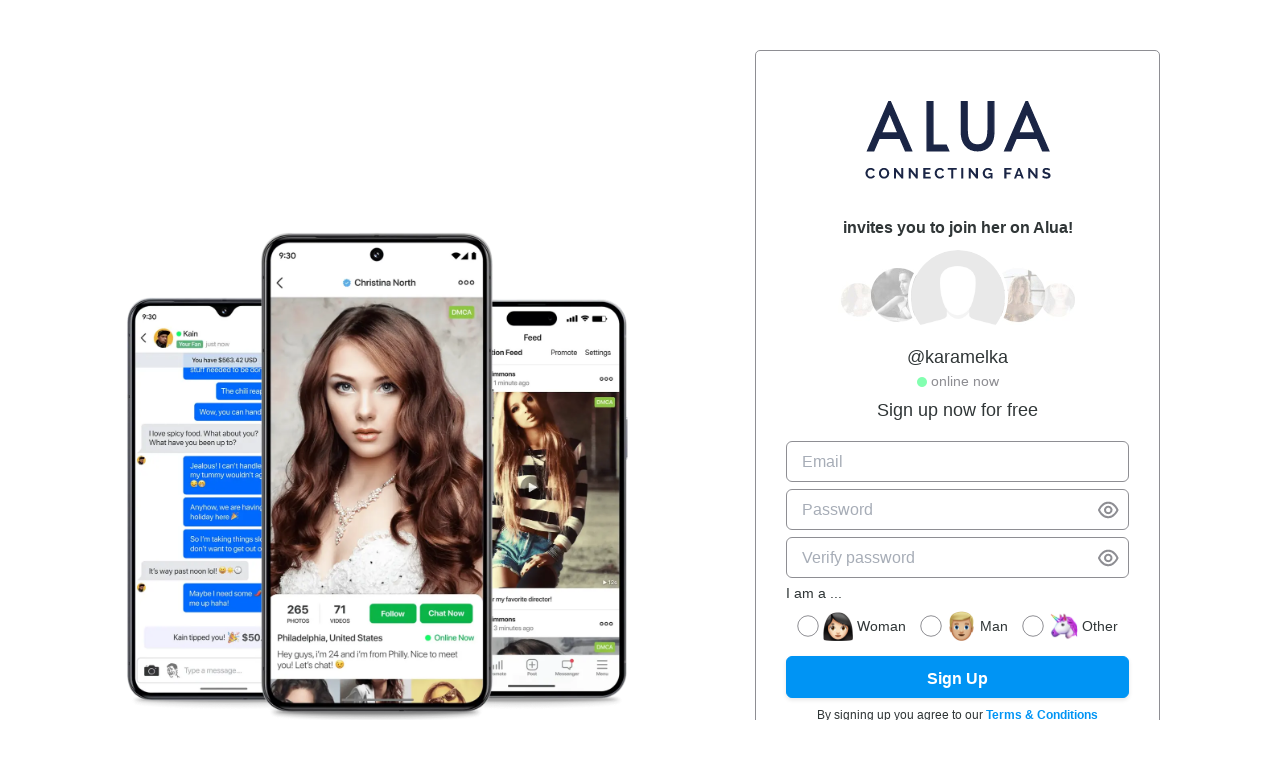

--- FILE ---
content_type: text/css
request_url: https://alua.com/vanilla/css/main.css?v=1766053291
body_size: 37730
content:
* {
  -webkit-box-sizing: border-box;
  -moz-box-sizing: border-box;
  box-sizing: border-box;
  -webkit-tap-highlight-color: transparent;
  -webkit-appearance: none;
}

html {
  -webkit-text-size-adjust: 100%;
  -moz-text-size-adjust: 100%;
  -ms-text-size-adjust: 100%;
  overflow-x: hidden;
}

body {
  height: 100%;
  font-family: -apple-system, BlinkMacSystemFont, Segoe UI, Roboto,
    Helvetica Neue, Helvetica, Arial, sans-serif;
  padding: 0;
  margin: 0;
  font-size: 16px;
  bottom: 0;
  top: 0;
  background-color: #fff;
  line-height: 1.42857143;
  position: relative;
  background: #fff;
  text-align: center;
  -webkit-font-smoothing: antialiased;
  -moz-osx-font-smoothing: grayscale;
  transition: 200ms height cubic-bezier(0, 1, 0, 1); /* This is to make mobile screen resizes smoother */
  overflow-x: hidden;
}

b,
strong {
  font-weight: 600;
}

button {
  font-family: -apple-system, BlinkMacSystemFont, Segoe UI, Roboto,
    Helvetica Neue, Helvetica, Arial, sans-serif; /* override some browsers default */
}

main {
  position: relative;
  top: 0;
  left: 0;
  width: 100%;
  min-height: 100%;
  min-width: 320px;
  z-index: 0;
}

.container {
  padding: 70px 20px 100px 20px;
  background-color: #fff;
  max-width: 600px;
  margin: 0 auto;
  text-align: center;
}

.avatar {
  width: 100px;
  height: 100px;
  -webkit-background-size: cover;
  background-size: cover;
  background-repeat: no-repeat;
  background-position: top center;
  margin: 0 auto;
  border-radius: 50%;
  border: 3px solid white;
}

.username {
  font-weight: 600;
  color: #000;
  font-size: 16px;
  text-align: center;
  margin: 5px auto 0 auto;
}

.status {
  text-align: center;
  font-size: 14px;
  color: #666;
  font-weight: 600;
  margin: 0 auto;
}

.status .green-circle {
  color: #17b14f;
}

.text {
  color: #121212;
  text-align: center;
  font-size: 16px;
  margin: 15px auto 25px auto;
}

a {
  color: #337ab7;
  text-decoration: none;
  background-color: transparent;
}

.btn {
  display: inline-block;
  padding: 6px 12px;
  margin-bottom: 0;
  font-size: 14px;
  font-weight: normal;
  line-height: 1.42857143;
  text-align: center;
  white-space: nowrap;
  vertical-align: middle;
  -ms-touch-action: manipulation;
  touch-action: manipulation;
  cursor: pointer;
  -webkit-user-select: none;
  -moz-user-select: none;
  -ms-user-select: none;
  user-select: none;
  background-image: none;
  border: 1px solid transparent;
  border-radius: 4px;
}

.btn-primary {
  color: #fff;
  background-color: #337ab7;
  border-color: #2e6da4;
}

.btn-lg,
.btn-group-lg > .btn {
  padding: 10px 16px;
  font-size: 18px;
  line-height: 1.3333333;
  border-radius: 6px;
}

.btn-facebook-landing {
  width: 100%;
  background-color: #3c5a9a;
}

a:active,
a:hover {
  outline: 0;
}

a:focus {
  outline: 5px auto -webkit-focus-ring-color;
  outline-offset: -2px;
}

.btn:hover,
.btn:focus,
.btn.focus {
  color: #333;
  text-decoration: none;
}

.btn:active,
.btn.active {
  background-image: none;
  outline: 0;
  -webkit-box-shadow: inset 0 3px 5px rgba(0, 0, 0, 0.125);
  box-shadow: inset 0 3px 5px rgba(0, 0, 0, 0.125);
}

.btn-primary:focus,
.btn-primary.focus {
  color: #fff;
  background-color: #286090;
  border-color: #122b40;
}

.btn-primary:hover {
  color: #fff;
  background-color: #286090;
  border-color: #204d74;
}

.btn-primary:active,
.btn-primary.active,
.open > .dropdown-toggle.btn-primary {
  color: #fff;
  background-color: #286090;
  border-color: #204d74;
}

.btn-primary:active,
.btn-primary.active,
.open > .dropdown-toggle.btn-primary {
  background-image: none;
}

button.btn:hover,
.btn:active {
  color: #fff !important;
}

.btn:focus,
.btn:active:focus,
.btn.active:focus,
.btn.focus,
.btn:active.focus,
.btn.active.focus {
  outline: 5px auto -webkit-focus-ring-color;
  outline-offset: -2px;
}

.btn-primary:active:hover,
.btn-primary.active:hover,
.open > .dropdown-toggle.btn-primary:hover,
.btn-primary:active:focus,
.btn-primary.active:focus,
.open > .dropdown-toggle.btn-primary:focus,
.btn-primary:active.focus,
.btn-primary.active.focus,
.open > .dropdown-toggle.btn-primary.focus {
  color: #fff;
  background-color: #204d74;
  border-color: #122b40;
}

.hr-sect {
  display: flex;
  flex-basis: 100%;
  max-width: 600px;
  font-weight: 700;
  align-items: center;
  color: rgba(0, 0, 0, 1);
  margin: 20px auto;
}

.hr-sect.landing {
  font-weight: normal;
  line-height: normal;
  font-size: 14px;
  text-align: center;
  color: #b6b6b7;
}

.hr-sect::before,
.hr-sect::after {
  content: "";
  flex-grow: 1;
  background: #eee;
  height: 1px;
  font-size: 0px;
  line-height: 0px;
  margin: 0px 8px;
}

.nps-form input,
.nps-form__input {
  display: block;
  width: 100%;
  border: 1px solid #d4d9e2;
  font-style: normal;
  font-weight: 400;
  font-size: 16px;
  line-height: 19px;
  padding: 10px 15px;
  border-radius: 2px;
  margin: 0 0 10px 0;
  color: #000;
}

select.nps-form__input {
  background-image: url("[data-uri]");
  background-repeat: no-repeat;
  background-position: right 0.7em top 50%, 0 0;
  background-size: 0.65em auto, 100%;
}

.nps-form input::-webkit-input-placeholder,
.nps-form__input::-webkit-input-placeholder,
select.nps-form__input[required]:invalid,
select.nps-form__input.--empty {
  color: #a7adb7;
}

.nps-form button[type="submit"],
.nps-submit__btn {
  display: block;
  width: 100%;
  background-color: #059aff;
  text-align: center;
  color: #fff;
  font-size: 18px;
  font-weight: 600;
  padding: 14px;
  border: none;
  border-radius: 4px;
  margin: 0;
  cursor: pointer;
}

.nps-submit__btn-success {
  background-color: #2bb549;
}

input:focus,
button:focus {
  outline: none;
}

button,
input,
optgroup,
select,
textarea {
  margin: 0;
  font: inherit;
  color: inherit;
}

button {
  overflow: visible;
}

button,
select {
  text-transform: none;
}

button,
html input[type="button"],
input[type="reset"],
input[type="submit"] {
  -webkit-appearance: button;
  cursor: pointer;
}

input,
button,
select,
textarea {
  font-family: inherit;
  font-size: inherit;
  line-height: inherit;
}

.nps-form button[type="submit"]:hover,
.nps-submit__btn:hover {
  color: #fff;
  text-decoration: none;
}

.alert {
  padding: 15px;
  margin-bottom: 20px;
  border: 1px solid transparent;
  border-radius: 4px;
}

.nps-alert {
  position: fixed;
  top: 10px;
  right: 10px;
  padding: 7px 12px;
}

.alert-danger {
  color: #a94442;
  background-color: #f2dede;
  border-color: #ebccd1;
}

.alert-info {
  color: #31708f;
  background-color: #d9edf7;
  border-color: #bce8f1;
}

.alert-success {
  color: #3c763d;
  background-color: #dff0d8;
  border-color: #d6e9c6;
}

p {
  margin: 0 0 10px;
}

.forgot-password {
  margin-top: 10px;
}

.forgot-password .blue-link {
  color: #007aff;
  text-align: center;
  font-weight: 400;
  text-decoration: underline;
  font-size: 14px;
  line-height: 17px;
}

.EmailPasswordRegister__2OXSW .affiliate__25VgO {
  position: relative;
  padding-bottom: 180px;
}

.EmailPasswordRegister__2OXSW .affiliate__25VgO .affiliateInfo__zjKFP {
  position: relative;
  z-index: 1;
}

.EmailPasswordRegister__2OXSW .affiliate__25VgO .image__2cSD5 {
  position: absolute;
  left: 50%;
  bottom: 0;
  -webkit-transform: translateX(-50%);
  transform: translateX(-50%);
}

.EmailPasswordRegister__2OXSW .affiliate__25VgO .fade__12yjn {
  position: absolute;
  width: 100%;
  top: 0;
  height: 250px;
  background: -webkit-gradient(
    linear,
    left top,
    left bottom,
    color-stop(75.84%, #ffffff),
    to(rgba(255, 255, 255, 0))
  );
  background: linear-gradient(
    180deg,
    #ffffff 75.84%,
    rgba(255, 255, 255, 0) 100%
  );
}

.EmailPasswordRegister__2OXSW
  .affiliate__25VgO
  .affiliateInfo__zjKFP
  .avatarWrapper__bY3DD {
  background: -webkit-gradient(
    linear,
    left top,
    right bottom,
    from(#ff1762),
    to(#ff9a61)
  );
  background: linear-gradient(to bottom right, #ff1762, #ff9a61);
  border-radius: 50%;
  position: relative;
  width: 88px;
  height: 88px;
  margin: 0 auto;
  padding-top: 2px;
}

.EmailPasswordRegister__2OXSW
  .affiliate__25VgO
  .affiliateInfo__zjKFP
  .displayName__2u0aK {
  margin-top: 4px;
  font-size: 18px;
  line-height: 22px;
  font-weight: 700;
  color: #2f3b43;
  font-family: Helvetica Neue, Helvetica, Arial, sans-serif;
}

.EmailPasswordRegister__2OXSW
  .affiliate__25VgO
  .affiliateInfo__zjKFP
  .username__B3A1E {
  margin-top: 2px;
  color: #059aff;
  font-size: 14px;
  line-height: 16px;
  font-weight: normal;
  font-family: Helvetica Neue, Helvetica, Arial, sans-serif;
}

.EmailPasswordRegister__2OXSW
  .affiliate__25VgO
  .affiliateInfo__zjKFP
  .text__2lOT_ {
  font-family: Helvetica Neue, Helvetica, Arial, sans-serif;
  color: #121212;
  margin-top: 6px;
  font-size: 14px;
  font-weight: normal;
  line-height: 17px;
}

.Avatar__2-hev.Login__1TT_M {
  position: relative;
  width: 84px;
  height: 84px;
  border-radius: 50%;
  border: 4px solid #fff;
}

.Avatar__2-hev {
  position: relative;
  display: inline-block;
  vertical-align: middle;
  height: 50px;
  width: 50px;
}

.Avatar__2-hev.Login__1TT_M .avatarImage__16jJa {
  width: 80px;
  height: 80px;
  -o-object-fit: cover;
  object-fit: cover;
}

.Avatar__2-hev .avatarImage__16jJa {
  position: absolute;
  top: 50%;
  left: 50%;
  height: 40px;
  width: 40px;
  border-radius: 50%;
  -o-object-fit: cover;
  object-fit: cover;
  -o-object-position: 50% 0;
  object-position: 50% 0;
  -webkit-transform: translate(-50%, -50%);
  transform: translate(-50%, -50%);
  background: #edeced;
}

/* HOMEPAGE */

.homepage-wrapper {
  position: relative;
  max-width: 1440px;
  margin: 0 auto;
}

.homepage-wrapper .logo-tiny {
  display: none;
  position: absolute;
  top: 15px;
  left: 20px;
}

.homepage-wrapper .splash-wrapper {
  display: none;
}

.homepage-wrapper .splash-wrapper img {
  display: none;
}

/* .homepage-wrapper .art-butterfly-wrapper {
  position: absolute;
  z-index: -1;
  top: -55px;
  right: -100px;
} */

/* .homepage-wrapper .art-butterfly-wrapper img {
  display: block;
} */

/* .homepage-wrapper .art-plumeria-wrapper {
  position: absolute;
  z-index: -1;
  bottom: -105px;
  left: -120px;
} */

/* .homepage-wrapper .art-plumeria-wrapper img {
  display: block;
} */

.homepage {
  padding: 15px;
}

/* .homepage .logo {
    display: inline-block;
    text-align: center;
} */

.homepage h1.heading {
  font-style: normal;
  font-weight: 600;
  font-size: 22px;
  line-height: 26px;
  text-align: center;
  color: #303637;
  margin-top: 45px;
  margin-bottom: 25px;
}

.homepage h2.heading {
  font-style: normal;
  font-weight: 600;
  font-size: 22px;
  line-height: 26px;
  text-align: center;
  color: #303637;
  margin-top: 45px;
  margin-bottom: 25px;
}

.homepage h3.heading {
  font-style: normal;
  font-weight: bold;
  font-size: 20px;
  line-height: 24px;
  color: #303637;
}

.homepage h4.heading {
  font-style: normal;
  font-weight: 600;
  font-size: 22px;
  line-height: 26px;
  text-align: center;
  color: #303637;
  margin-top: 45px;
  margin-bottom: 25px;
}

.homepage h6.heading {
  font-style: normal;
  font-weight: 600;
  font-size: 16px;
  line-height: 19px;
  text-align: center;
  color: #303637;
  margin: 20px 0;
}

/* .homepage .warning-box {
    background: #C2ECD1;
    border-radius: 6px;
    margin-top: 30px;
    margin-bottom: 30px;
    padding: 16px;
    display: flex;
    align-items: center;
    justify-content: center;
} */

/* .homepage .warning-box p.text {
    font-weight: 600;
    font-size: 16px;
    color: #303637;
    margin: 0 0 0 10px;
    text-align: left;
} */

.homepage ul.ticks-list {
  margin: 0;
  padding: 0;
  text-indent: 0;
  list-style-type: none;
  text-align: left;
  margin-bottom: 30px;
  padding: 0 5px;
}

.homepage ul.ticks-list li {
  display: flex;
  align-items: flex-start;
  margin-bottom: 10px;
}

.homepage ul.ticks-list li p {
  margin-left: 4px;
  font-style: normal;
  font-weight: 500;
  font-size: 18px;
  line-height: 21px;
  color: #303637;
}

.homepage .online-indicator {
  margin-top: 5px;
  font-style: normal;
  font-weight: 500;
  font-size: 14px;
  line-height: 17px;
  text-align: center;
  color: #8e8e93;
}

@keyframes online-dot-pulse {
  0% {
    opacity: 0.5;
  }
  16.70% {
    opacity: 1;
  }
  33.32% {
    opacity: 0.36;
  }
  49.48% {
    opacity: 1;
  }
  66.64% {
    opacity: 0.72;
  }
  83.30% {
    opacity: 1;
  }
  99.96% {
    opacity: 0.5;
  }
}

.homepage .online-indicator .online-dot {
  display: inline-block;
  vertical-align: middle;
  position: relative;
  margin-right: 4px;
  width: 10px;
  height: 10px;
  border-radius: 50%;
  opacity: 1;
  background: #0fff66;
  animation: online-dot-pulse 1230ms linear infinite;
}

.homepage .sub-action-wrapper {
  margin: 20px 0;
  display: flex;
  align-items: center;
  justify-content: center;
}

.homepage .sub-action-wrapper p {
  font-style: normal;
  font-weight: 400;
  font-size: 16px;
  line-height: 19px;
  text-align: center;
  color: #303637;
  margin-bottom: 0px;
}

.homepage .sub-action-wrapper .action-link {
  font-style: normal;
  font-weight: 700;
  font-size: 16px;
  line-height: 19px;
  text-align: center;
  color: #0094f4;
  margin-bottom: 0px;
  cursor: pointer;
  margin-left: 4px;
}

.homepage p.text {
  font-style: normal;
  font-weight: normal;
  font-size: 14px;
  line-height: 17px;
  color: #303637;
  margin: 15px auto 15px auto;
}

.homepage p.text.action {
  font-style: normal;
  font-weight: 500;
  font-size: 18px;
  line-height: 21px;
  text-align: center;
  color: #303637;
  margin: 30px auto 20px;
}

.homepage p.text.error-alert {
  display: none; /* hidden by default */
  text-align: left;
  margin: -5px 0 8px;
  font-style: normal;
  font-weight: 600;
  font-size: 11px;
  line-height: 13px;
  color: #eb5757;
}

.homepage p.text.terms {
  font-style: normal;
  font-weight: 400;
  font-size: 14px;
  line-height: 17px;
  color: #303637;
  margin-top: 20px;
  margin-bottom: 0px;
}

.homepage p.text.terms a {
  font-style: normal;
  font-weight: 600;
  font-size: 14px;
  line-height: 17px;
  color: #0094f4;
  margin-bottom: 0px;
}

.homepage p.text.terms a:hover,
.homepage p.text.terms a:active {
  text-decoration: underline;
}

.homepage .nps-form .field-wrapper {
  position: relative;
}

.homepage .nps-form .field-wrapper.--error {
  border: 1px solid #eb5757;
  border-radius: 5px;
  padding: 5px;
}

.homepage .nps-form .field-wrapper .field-info {
  display: flex;
  align-items: baseline;
  justify-content: space-between;
  margin-bottom: 3px;
}

.homepage .nps-form .field-wrapper .field-info label {
  text-align: left;
  font-style: normal;
  font-weight: 500;
  font-size: 14px;
  line-height: 17px;
  color: #303637;
}

.homepage .nps-form .field-wrapper .field-info a {
  text-align: right;
  font-style: normal;
  font-weight: bold;
  font-size: 12px;
  line-height: 14px;
  color: #0094f4;
}

.homepage .nps-form .field-wrapper .field-info a:hover,
.homepage .nps-form .field-wrapper .field-info a:active {
  text-decoration: underline;
}

.homepage .nps-form input.nps-form__input,
.homepage .nps-form textarea.nps-form__input {
  background: #ffffff;
  border: 1px solid #8e8e93;
  border-radius: 6px;
  font-style: normal;
  font-weight: 400;
  font-size: 16px;
  line-height: 19px;
  margin: 0 0 7px 0;
  color: inherit;
  background-repeat: no-repeat;
  background-attachment: scroll;
  background-size: 18px 18px;
  background-position: 98% 50%;
  padding-right: 33px;
}

.homepage .nps-form select.nps-form__input {
  background-color: #ffffff;
  border: 1px solid #8e8e93;
  border-radius: 6px;
  font-style: normal;
  font-weight: 400;
  font-size: 16px;
  line-height: 19px;
  margin: 0 0 7px 0;
}

.homepage .nps-form input.nps-form__input.--loading {
  background-image: url("/vanilla/img/loading-black.svg");
}

.homepage .nps-form input.nps-form__input.--success {
  border: 1px solid #2bb549;
  background-image: url("/vanilla/img/success-tick.svg");
}

.homepage .nps-form input.nps-form__input.--error {
  border: 1px solid #eb5757;
  /* background-image: url("/vanilla/img/error-mark.svg"); */
}

.homepage .nps-form input[type="radio"],
.homepage .nps-form input[type="checkbox"] {
  position: absolute;
  opacity: 0;
  width: 0;
  height: 0;
  margin: 0;
  visibility: hidden;
}

.homepage .nps-form input[type="radio"] ~ img,
.homepage .nps-form input[type="checkbox"] ~ img {
  cursor: pointer;
}

.homepage .nps-form input[type="radio"] ~ img.active,
.homepage .nps-form input[type="checkbox"] ~ img.active {
  display: none; /* hidden by default */
}

.homepage .nps-form input[type="radio"]:checked ~ img.inactive,
.homepage .nps-form input[type="checkbox"]:checked ~ img.inactive {
  display: none;
}

.homepage .nps-form input[type="radio"]:checked ~ img.active,
.homepage .nps-form input[type="checkbox"]:checked ~ img.active {
  display: initial;
}

.homepage .nps-form #grecaptcha {
  margin: 0 0 7px 0;
}

.homepage .nps-form #gender-field {
  font-style: normal;
  font-weight: normal;
  font-size: 14px;
  line-height: 17px;
  color: #303637;
}

.homepage .nps-form p.text.error-alert#gender-error-alert {
  text-align: center;
  margin: 5px 0px 0px;
}

.homepage .nps-form #gender-field > * {
  vertical-align: middle;
}

.homepage .nps-form #gender-field > label {
  display: inline-flex;
  align-items: center;
}

.homepage .nps-form #gender-field label > * {
  margin-right: 4px;
}

.homepage .nps-form #social-field {
  font-style: normal;
  font-weight: normal;
  font-size: 14px;
  line-height: 17px;
}

.homepage .nps-form p.text.error-alert#social-error-alert {
  text-align: center;
  margin: 5px 0px 0px;
}

.homepage .nps-form #social-field .social-items-wrapper {
  display: flex;
  justify-content: space-around;
  align-items: center;
}

.homepage .nps-form #social-field .social-items-wrapper label {
  border: 1px solid #8e8e93;
  padding: 4px 12px;
  border-radius: 6px;
  width: 100%;
  margin-right: 8px;
  cursor: pointer;
  height: 40px;
  display: flex;
  align-items: center;
  justify-content: center;
}

.homepage .nps-form #social-field .social-items-wrapper label > img {
}

.homepage .nps-form #social-field .social-items-wrapper label:last-child {
  margin-right: 0;
}

.homepage .nps-form #social-input-wrapper {
  display: flex;
  align-items: center;
  justify-content: center;
  margin: 0 0 7px 0;
}

.homepage .nps-form #social-input-wrapper.instagram img[alt="Instagram"] {
  display: inline !important;
  margin-right: 12px;
}

.homepage .nps-form #social-input-wrapper.twitter img[alt="Twitter"] {
  display: inline !important;
  margin-right: 12px;
}

.homepage .nps-form #social-input-wrapper.facebook img[alt="Facebook"] {
  display: inline !important;
  margin-right: 12px;
}

.homepage .nps-form #social-input-wrapper.tiktok img[alt="TikTok"] {
  display: inline !important;
  margin-right: 12px;
}

.homepage .nps-form #social-input-wrapper.onlyfans img[alt="Onlyfans"] {
  display: inline !important;
  margin-right: 12px;
}

.homepage .nps-form #social-input-wrapper.instagram img[alt="close"],
.homepage .nps-form #social-input-wrapper.twitter img[alt="close"],
.homepage .nps-form #social-input-wrapper.facebook img[alt="close"],
.homepage .nps-form #social-input-wrapper.tiktok img[alt="close"],
.homepage .nps-form #social-input-wrapper.onlyfans img[alt="close"] {
  display: initial !important;
  cursor: pointer;
}

.homepage .nps-form input.nps-form__input#social {
  margin: 0;
}

.homepage .social-login-wrapper {
  display: flex;
  justify-content: center;
  align-items: center;
}

.homepage button.btn-facebook,
.homepage a.btn-facebook,
.homepage button.btn-twitter,
.homepage a.btn-twitter {
  font-style: normal;
  font-weight: 600;
  font-size: 11px;
  line-height: 13px;
  color: #fff;
  display: inline-block;
  width: 70px;
  height: 20px;
  padding: 0;
  display: inline-flex;
  justify-content: center;
  align-items: center;
  box-shadow: 0px 2px 2px rgba(0, 0, 0, 0.1);
}

.homepage button.btn-facebook,
.homepage a.btn-facebook {
  background: #1778f2;
  border: 1px solid #1778f2;
  border-radius: 3px;
  margin-right: 9px;
}

.homepage button.btn-facebook:hover,
.homepage a.btn-facebook:hover {
  box-shadow: none;
}

.homepage button.btn-facebook:active,
.homepage a.btn-facebook:active {
  box-shadow: inset 0px 2px 2px rgba(0, 0, 0, 0.1);
}

.homepage button.btn-facebook img,
.homepage a.btn-facebook img {
  margin-right: 4px;
}

.homepage button.btn-twitter,
.homepage a.btn-twitter {
  background: #1da1f2;
  border: 1px solid #1da1f2;
  border-radius: 3px;
}

.homepage button.btn-twitter:hover,
.homepage a.btn-twitter:hover {
  box-shadow: none;
}

.homepage button.btn-twitter:active,
.homepage a.btn-twitter:active {
  box-shadow: inset 0px 2px 2px rgba(0, 0, 0, 0.1);
}

.homepage button.btn-twitter img,
.homepage a.btn-twitter img {
  margin-right: 4px;
}

/* .homepage .separator {
    display: flex;
    align-items: center;
    text-align: center;
    margin-top: 30px;
    font-style: normal;
    font-weight: normal;
    font-size: 14px;
    line-height: 17px;
    color: #303637;
}

.homepage .separator::before,
.homepage .separator::after {
    content: '';
    flex: 1;
    border-bottom: 1px solid #e8e8e8;
}

.homepage .separator::before {
    margin-right: 6px;
}

.homepage .separator::after {
    margin-left: 6px;
} */

.homepage #sub-info {
  display: block;
  font-style: normal;
  font-weight: normal;
  font-size: 14px;
  line-height: 17px;
  text-align: center;
  color: #8e8e93;
  margin-top: 30px;
  margin-bottom: 30px;
}

.homepage #help {
  display: block;
  font-style: normal;
  font-weight: bold;
  font-size: 14px;
  line-height: 17px;
  color: #0094f4;
  margin: 0 0 30px;
  text-decoration: none;
  margin-top: 100px;
}

.homepage #help:hover,
.homepage #help:active {
  text-decoration: underline;
}

.homepage .modal-overlay {
  display: none;
  position: fixed;
  z-index: 10000;
  width: 100%;
  height: 100%;
  left: 0;
  top: 0;
  overflow: hidden;
  background-color: rgba(0, 0, 0, 0.5);
}

.homepage .modal {
  position: absolute;
  top: 50%;
  left: 50%;
  transform: translate(-50%, -50%);
  background-color: #fff;
  border-radius: 5px;
  padding: 15px;
  text-align: center;
  width: 300px;
}

.homepage .modal .modal-close {
  cursor: pointer;
  position: absolute;
  top: 0;
  right: 0;
}

.homepage .modal h3.heading {
  font-size: 18px;
  line-height: 21px;
}

.homepage .nps-form button[type="submit"].btn-submit,
.homepage button.btn-submit,
.homepage a.btn-submit {
  background: #0094f4;
  border: 1px solid #0094f4;
  box-shadow: 0px 2px 4px rgba(0, 0, 0, 0.1);
  border-radius: 6px;
  font-style: normal;
  font-weight: bold;
  font-size: 16px;
  line-height: 19px;
  text-align: center;
  color: #ffffff;
  margin: 15px 0 10px;
  padding: 12px 0 11px;
  height: 42px;
}

.homepage .nps-form button[type="submit"].btn-submit:hover,
.homepage button.btn-submit:hover,
.homepage a.btn-submit:hover {
  box-shadow: none;
}

.homepage .nps-form button[type="submit"].btn-submit:active,
.homepage button.btn-submit:active,
.homepage a.btn-submit:active {
  box-shadow: inset 0px 2px 4px rgba(0, 0, 0, 0.1);
}

.homepage .nps-form button[type="submit"].btn-submit:disabled,
.homepage button.btn-submit:disabled,
.homepage a.btn-submit:disabled {
  /* background: #ccc; */
  /* border-color: #ccc; */
  cursor: default;
  box-shadow: none;
  opacity: 0.21;
}

.homepage .nps-form button[type="submit"].btn-submit span,
.homepage button.btn-submit span,
.homepage a.btn-submit span {
  display: initial;
}

.homepage .nps-form button[type="submit"].btn-submit.--loading span,
.homepage button.btn-submit.--loading span,
.homepage a.btn-submit.--loading span {
  display: none;
}

.homepage .nps-form button[type="submit"].btn-submit img,
.homepage button.btn-submit img,
.homepage a.btn-submit img {
  display: none; /* hidden by default */
  margin-top: -4px;
}

.homepage .nps-form button[type="submit"].btn-submit.--loading img,
.homepage button.btn-submit.--loading img,
.homepage a.btn-submit.--loading img {
  display: initial;
}

.homepage a.btn-ghost,
.homepage button.btn-ghost {
  background-color: transparent;
  border: 1px solid #8e8e93;
  font-style: normal;
  font-weight: 600;
  font-size: 14px;
  line-height: 17px;
  color: #1a2545;
  padding: 12px 0 11px;
  box-shadow: 0px 2px 4px rgba(0, 0, 0, 0.1);
}

.homepage a.btn-ghost:hover,
.homepage button.btn-ghost:hover {
  color: #1a2545;
  box-shadow: none;
  border: 1px solid #1a2545;
}

.homepage a.btn-ghost:active,
.homepage button.btn-ghost:active {
  color: #1a2545;
  box-shadow: inset 0px 2px 4px rgba(0, 0, 0, 0.1);
}

.homepage a.btn-ghost.blue,
.homepage button.btn-ghost.blue {
  border-color: #0094f4 !important;
  color: #0094f4 !important;
}

.homepage a.blue-link {
  display: inline-block;
  font-style: normal;
  font-weight: 700;
  font-size: 14px;
  line-height: 17px;
  color: #0094f4;
  margin: 0 0 30px;
  text-decoration: none;
}

.homepage a.blue-link:hover,
.homepage a.blue-link:active {
  text-decoration: underline;
}

.homepage a.blue-link.black {
  color: #303637; !important
}

.homepage .nps-form .age-agreement {
  text-align: left;
}

.homepage .nps-form .age-agreement p.text {
  display: inline;
  font-style: normal;
  font-weight: 400;
  font-size: 14px;
  line-height: 17px;
  color: #303637;
  margin-left: 4px;
}

.homepage .nps-form .age-agreement p.text a {
  font-weight: 600;
  color: #0094f4;
}

.homepage .nps-form .age-agreement p.text a:hover {
  text-decoration: underline;
}

/* homepage-about-wrapper */

.homepage-about-wrapper {
  margin-top: 15px;
  margin-bottom: 30px;
  color: #303637;
}

.homepage-about-wrapper h1,
.homepage-about-wrapper h2,
.homepage-about-wrapper h3,
.homepage-about-wrapper h4,
.homepage-about-wrapper h5,
.homepage-about-wrapper h6 {
  margin: 0;
}

.homepage-about-wrapper p {
  margin: 0;
  font-style: normal;
  font-weight: 400;
  font-size: 16px;
  line-height: 19px;
}

.homepage-about-wrapper .mobile-only {
  display: initial;
  visibility: visible;
}

.homepage-about-wrapper .desktop-only {
  display: none;
  visibility: hidden;
}

.homepage-about-wrapper header {
  position: relative;
  color: #fff;
  height: 250px;
  display: flex;
  flex-direction: column;
  justify-content: center;
  align-items: center;
}

.homepage-about-wrapper header > .bg-image {
  position: absolute;
  width: 100%;
  height: 100%;
  background-image: url(https://static.alua.com/about-hero-img-512w.png);
  background-color: #349cf7; /* fallback */
  background-position: center top;
  background-repeat: no-repeat;
  background-size: cover;
  z-index: -1;
}

.homepage-about-wrapper header > h2 {
  font-style: normal;
  font-weight: 600;
  font-size: 24px;
  line-height: 29px;
  text-align: center;
  margin-bottom: 20px;
}

.homepage-about-wrapper header > p {
  font-style: normal;
  font-weight: 600;
  font-size: 18px;
  line-height: 21px;
  text-align: center;
  color: #fff;
}

/* .homepage-about-wrapper h2 {
  font-style: normal;
  font-weight: 700;
  font-size: 20px;
  line-height: 24px;
  text-align: center;
  margin-top: 30px;
  margin-left: 20px;
  margin-right: 20px;
} */

.homepage-about-wrapper h3 {
  font-style: normal;
  font-weight: 700;
  font-size: 20px;
  line-height: 24px;
  text-align: center;
  margin-top: 30px;
  margin-bottom: 20px;
  margin-left: 20px;
  margin-right: 20px;
}

.homepage-about-wrapper h4 {
  font-style: normal;
  font-weight: 700;
  font-size: 18px;
  line-height: 21px;
  margin-bottom: 6px;
}

.homepage-about-wrapper a.btn-submit {
  display: block;
  width: 100%;
  cursor: pointer;
  background: #0094F4;
  border: 1px solid #0094F4;
  box-shadow: 0px 2px 4px rgba(0, 0, 0, 0.1);
  border-radius: 6px;
  font-style: normal;
  font-weight: bold;
  font-size: 16px;
  line-height: 19px;
  text-align: center;
  color: #fff;
  padding: 12px 0 11px;
}

.homepage-about-wrapper a.btn-submit:hover {
  text-decoration: none;
  box-shadow: none;
}

.homepage-about-wrapper a.btn-submit:active {
  box-shadow: inset 0px 2px 4px rgba(0, 0, 0, 0.1);
}

.homepage-about-wrapper .features {
  display: flex;
  flex-direction: column;
  gap: 40px;
  padding: 10px 20px 0;
  text-align: left;
  max-width: 960px;
  margin: 0 auto;
}

.homepage-about-wrapper .feature-item {
  display: flex;
  align-items: flex-start;
  gap: 20px;
}

.homepage-about-wrapper .stats {
  padding: 0 45px;
}

.homepage-about-wrapper .stat-item {
  display: flex;
  align-items: flex-start;
  justify-content: flex-start;
  margin-bottom: 4px;
}

.homepage-about-wrapper .stat-item > img {
  margin-right: 6px;
}

.homepage-about-wrapper .testimonial-container {
  display: flex;
  align-items: center;
  justify-content: center;
  gap: 4px;
  max-width: 1200px;
  margin: 0 auto;
  padding-left: 20px;
  padding-right: 20px;
  position: relative;
}

.homepage-about-wrapper .testimonial-container .swiper {
  flex: 1;
}

.homepage-about-wrapper .testimonial-container .swiper-pagination .swiper-pagination-bullet {
  background: #000;
}

.homepage-about-wrapper .testimonial-container .swiper-pagination .swiper-pagination-bullet-active {
  background: #0094F4;
}

.homepage-about-wrapper .testimonial-card {
  padding: 20px 16px;
  display: flex;
  align-items: flex-start;
  flex-direction: column;
  gap: 10px;
  border-radius: 6px;
  border: 1px solid #E0E6ED;
}

.homepage-about-wrapper .testimonial-card .testimonial-header {
  display: flex;
  gap: 10px;
}

.homepage-about-wrapper .testimonial-card .testimonial-header .testimonial-avatar {
  width: 72px;
  height: 72px;
  border-radius: 50%;
  object-fit: cover;
  flex-shrink: 0;
}

.homepage-about-wrapper .testimonial-card .testimonial-header .testimonial-info {
  width: 100%;
  flex: 1;
  text-align: left;
  display: flex;
  flex-direction: column;
  justify-content: center;
  align-items: flex-start;
}

.homepage-about-wrapper .testimonial-card .testimonial-header .testimonial-info .testimonial-name {
  font-size: 17px;
  font-style: normal;
  font-weight: 500;
  line-height: normal;
  display: flex;
  align-items: center;
  gap: 4px;
}

.homepage-about-wrapper .testimonial-card .testimonial-header .testimonial-info .testimonial-link {
  color: #0094F4;
  font-size: 15px;
  font-style: normal;
  font-weight: 700;
  line-height: normal;
  margin-top: 4px;
}

.homepage-about-wrapper .testimonial-card .testimonial-social {
  border-radius: 6px;
  background: #F6F6F6;
  display: flex;
  align-items: center;
  gap: 4px;
  padding: 5px;
  width: 100%;
}

.homepage-about-wrapper .testimonial-card .testimonial-social .testimonial-username {
  color: #0094F4;
  font-size: 14px;
  font-style: normal;
  font-weight: 700;
  line-height: normal;
}

.homepage-about-wrapper .testimonial-card .testimonial-text {
  text-align: left;
  font-size: 17px;
  font-style: normal;
  font-weight: 500;
  line-height: normal;
}

.homepage-about-wrapper .cta > p {
  margin: 20px 35px;
  text-align: left;
}

.homepage-about-wrapper .cta .ticks {
  padding: 0 35px;
}

.homepage-about-wrapper .cta .tick-item {
  display: flex;
  align-items: center;
  justify-content: flex-start;
  text-align: left;
  margin-bottom: 16px;
}

.homepage-about-wrapper .cta .tick-item > img {
  margin-right: 6px;
}

.homepage-about-wrapper .cta .tick-item > p {
  font-weight: 600;
}

.homepage-about-wrapper .cta .cta-wrapper {
  margin: 20px 30px;
}

@media screen and (min-width: 420px) {
  .homepage-about-wrapper .stat-item {
    width: 320px;
    margin-left: auto;
    margin-right: auto;
  }

  .homepage-about-wrapper .cta > p {
    text-align: center;
  }

  .homepage-about-wrapper .cta .tick-item {
    width: 350px;
    margin-left: auto;
    margin-right: auto;
  }
}

@media screen and (min-width: 800px) {
  .homepage-about-wrapper {
    margin-bottom: 60px;
  }

  .homepage-about-wrapper .mobile-only {
    display: none;
    visibility: hidden;
  }

  .homepage-about-wrapper .desktop-only {
    display: initial;
    visibility: visible;
  }

  .homepage-about-wrapper header {
    height: 400px;
  }

  .homepage-about-wrapper header > .bg-image {
    background-image: url(https://static.alua.com/about-hero-img-2x.png);
  }

  .homepage-about-wrapper header > h2 {
    font-weight: 600;
    font-size: 45px;
    line-height: 54px;
    max-width: 700px;
  }

  .homepage-about-wrapper header > p {
    font-weight: 400;
    font-size: 20px;
    line-height: 24px;
    max-width: 700px;
  }

  .homepage-about-wrapper h3.special {
    font-weight: 600;
    font-size: 45px;
    line-height: 54px;
    margin-top: 40px;
  }

  .homepage-about-wrapper h3 {
    font-weight: 600;
    font-size: 30px;
    line-height: 36px;
    margin-top: 50px;
    margin-bottom: 20px;
  }

  .homepage-about-wrapper h4 {
    font-weight: 600;
    font-size: 24px;
    line-height: 29px;
  }

  .homepage-about-wrapper .features {
    flex-direction: row;
    flex-wrap: wrap;
    justify-content: center;
    padding-top: 30px;
  }

  .homepage-about-wrapper .feature-item {
    max-width: calc(50% - 20px);
  }

  .homepage-about-wrapper .stats {
    display: flex;
    align-items: center;
    justify-content: center;
    margin-top: 30px;
    margin-bottom: 20px;
  }

  .homepage-about-wrapper .stat-item {
    width: auto;
    margin: 0 20px 0 0;
  }

  .homepage-about-wrapper .stat-item > p {
    font-weight: 600;
  }

  .homepage-about-wrapper .testimonial-container {
    padding-bottom: 80px;
  }

  .homepage-about-wrapper .cta .tick-item {
    margin: 10px auto;
    width: 400px;
  }

  .homepage-about-wrapper .cta .tick-item > p {
    font-weight: 600;
  }

  .homepage-about-wrapper .cta .cta-wrapper {
    max-width: 315px;
    margin: 30px auto;
  }
}

@media screen and (min-width: 1500px) {
  .homepage-about-wrapper header {
    height: 600px;
  }
}

/* @media (prefers-color-scheme: dark) {
  body {
    background: #121212;
    color: #fff;
  }

  .homepage-footer .socials-wrapper a.social img {
    filter: brightness(100) saturate(100%);
  }

  .homepage-footer .links-wrapper .links-group .footer-link {
    color: #fff;
  }

  .homepage-footer .copyright-wrapper p.copyright {
    color: #fff;
  }
} */

/* homepage-footer */

.homepage-footer {
  padding: 15px;
  max-width: 1440px;
  margin: 0 auto;
}

.homepage-footer .homepage-footer-body {
  display: flex;
  flex-direction: column;
  align-items: center;
  justify-content: space-between;
}

.homepage-footer .links-wrapper {
  display: flex;
  flex-direction: column;
  align-items: stretch;
  gap: 16px;
  margin: 0 auto 16px;
  max-width: 600px;
  padding: 16px;
  width: 100%;
  order: 2;
  margin-top: 16px;
}

.homepage-footer .links-wrapper .links-section {
  width: 100%;
  display: flex;
  gap: 30px;
}

.homepage-footer .links-wrapper .links-title {
  position: relative;
  color: #303637;
  margin-top: 0;
  margin-bottom: 15px;
  font-style: normal;
  font-weight: bold;
  font-size: 16px;
  line-height: 19px;
  text-align: left;
}

.homepage-footer .links-wrapper .links-title::after {
  content: '';
  position: absolute;
  right: 0;
  bottom: -5px;
  left: 0;
  display: block;
  height: 1px;
  background-color: #E0E6ED;
}

.homepage-footer .links-wrapper .links-group {
  display: flex;
  flex-direction: column;
  text-align: left;
  width: 100%;
}

.homepage-footer .links-wrapper .links-group .footer-link {
  font-style: normal;
  font-weight: 600;
  font-size: 14px;
  line-height: 20px;
  color: #303637;
  text-decoration: none;
  padding: 5px 0px;
}

.homepage-footer .links-wrapper .links-group .footer-link:hover {
  text-decoration: underline;
}

.homepage-footer .socials-wrapper {
  display: flex;
  align-items: center;
  justify-content: center;
  order: 1;
}

.homepage-footer .socials-wrapper .social {
  display: inline-block;
  margin-right: 20px;
}

.homepage-footer .socials-wrapper .social:last-child {
  margin-right: 0px;
  margin-left: -5px;
}

.homepage-footer .socials-wrapper .social img {
  display: block;
}

.homepage-footer .copyright-wrapper {
  display: flex;
  align-items: center;
  justify-content: center;
  margin-bottom: 20px;
}

.homepage-footer .copyright-wrapper p.copyright {
  font-style: normal;
  font-weight: bold;
  font-size: 14px;
  line-height: 17px;
  color: #303637;
  margin: 0;
}

@media screen and (min-width: 440px) {
  .homepage ul.ticks-list {
    padding: 0 10%;
  }
}

@media screen and (min-width: 1280px) {
  /* .homepage-background {
        display: block !important;
        width: 100%;
        height: 80%;
        position: absolute;
        top: 0;
        background: #f5f5f5;
        background-image: url("/img/login/whitebg.png");
        background-image: url("/img/login/whitebg.png"), linear-gradient(#fbfbfb, #f5f5f5);
        background-position: left bottom;
        background-repeat: no-repeat;
        background-size: cover;
        left: 0;
        z-index: -1;
    } */
  .homepage-wrapper {
    padding: 50px 120px;
    display: flex;
    align-items: center;
    justify-content: space-between;
    min-height: 700px;
  }
  /* .homepage-wrapper .logo-desktop {
        display: inline-block !important;
        position: absolute;
        left: 50px;
        top: 50px;
    } */
  .homepage-wrapper .splash-wrapper {
    display: block;
    /* margin-left: auto; */
    /* padding-left: 50px; */
    margin-right: 120px;
    flex: 1;
  }
  .homepage-wrapper .splash-wrapper img {
    display: block;
    margin: auto;
    max-width: 100%;
    height: auto;
  }
  /* .homepage-wrapper .art-butterfly-wrapper {
    top: calc(50% - 200px);
    bottom: auto;
    left: calc(50% + 150px);
    right: auto;
    transform: translate(-50%, -50%);
  } */
  /* .homepage-wrapper .art-plumeria-wrapper {
    top: calc(50% + 200px);
    bottom: auto;
    left: calc(50% - 150px);
    right: auto;
    transform: translate(-50%, -50%);
  } */
  .homepage {
    background-color: #fff;
    border: 1px solid #8e8e93;
    /* box-shadow: 0px 1px 12px rgba(0, 0, 0, 0.15); */
    border-radius: 5px;
    padding: 30px 30px 20px 30px;
    width: 405px;
    /* min-width: 405px; */
    /* margin: auto; */
  }
  /* .homepage .logo {
        display: none;
    } */
  .homepage ul.ticks-list {
    padding: 0 5px;
  }
  .homepage-footer {
    padding: 20px 120px;
  }
  .homepage-footer .homepage-footer-body {
    gap: 112px;
    flex-direction: row;
    align-items: flex-start;
  }
  .homepage-footer .links-wrapper {
    margin: 0;
    flex: 1;
    max-width: none;
    flex-direction: row;
    padding: 0;
    gap: 50px;
    order: 1;
  }
  .homepage-footer .links-wrapper .links-section {
    gap: 50px;
  }
  .homepage-footer .links-wrapper .links-group .footer-link {
    font-size: 16px;
    line-height: 24px;
  }
  .homepage-footer .socials-wrapper {
    display: inline-flex;
    margin: 0;
    order: 2;
  }
  .homepage-footer .copyright-wrapper {
    width: 100%;
    margin: 30px 0 0 0;
  }
}

/* /HOMEPAGE */


--- FILE ---
content_type: image/svg+xml
request_url: https://static.alua.com/alua_connecting_fans.svg
body_size: 4022
content:
<svg width="186" height="78" viewBox="0 0 186 78" fill="none" xmlns="http://www.w3.org/2000/svg">
<path fill-rule="evenodd" clip-rule="evenodd" d="M139.717 49.769H145.883L151.19 37.4318H172.387L177.614 49.769H183.781L162.575 0.677063L160.974 0.677063L139.717 49.769ZM153.631 31.9057L161.853 12.1147L170.075 31.9057H153.631Z" fill="#1A2545"/>
<path fill-rule="evenodd" clip-rule="evenodd" d="M160.529 0H163.02L184.811 50.4461H177.166L171.939 38.1088H151.636L146.329 50.4461H138.686L160.529 0ZM161.419 1.35411L140.748 49.092H145.437L150.744 36.7547H172.836L178.063 49.092H182.751L162.13 1.35411H161.419ZM161.853 10.3499L171.089 32.5828H152.617L161.853 10.3499ZM154.646 31.2287H169.06L161.853 13.8795L154.646 31.2287Z" fill="#1A2545"/>
<path fill-rule="evenodd" clip-rule="evenodd" d="M102.14 28.5644C102.112 38.8346 105.183 43.9454 112.674 43.9859C120.036 43.9454 123.107 38.8346 123.08 28.5644V0.677063H128.861V30.6206C128.861 36.2038 127.726 41.0023 124.75 44.5C121.646 48.1163 117.792 49.769 112.674 49.769C107.428 49.769 103.573 48.1185 100.47 44.5C97.4935 41.0023 96.3589 36.2038 96.3589 30.6206V0.677063H102.14V28.5644Z" fill="#1A2545"/>
<path fill-rule="evenodd" clip-rule="evenodd" d="M95.6818 0H102.817V28.5644L102.817 28.5662C102.803 33.6599 103.563 37.34 105.152 39.7373C106.702 42.0766 109.106 43.2887 112.674 43.3089C116.173 43.2888 118.546 42.0799 120.082 39.7398C121.656 37.3413 122.416 33.6595 122.403 28.5662L122.403 28.5644V0H129.538V30.6206C129.538 36.2808 128.39 41.2671 125.265 44.9388L125.264 44.9409C122.018 48.7225 117.968 50.4461 112.674 50.4461C107.254 50.4461 103.203 48.7269 99.9558 44.9408L99.9541 44.9388C96.8298 41.2671 95.6818 36.2808 95.6818 30.6206V0ZM97.0359 1.35411V30.6206C97.0359 36.1262 98.1568 40.7364 100.984 44.0602C103.944 47.5104 107.601 49.092 112.674 49.092C117.615 49.092 121.274 47.5103 124.236 44.0596C127.063 40.7359 128.184 36.1258 128.184 30.6206V1.35411H123.757L123.757 28.5626C123.757 28.5629 123.757 28.5622 123.757 28.5626C123.771 33.739 123.009 37.7484 121.214 40.4828C119.381 43.2749 116.539 44.6417 112.678 44.663H112.67C108.749 44.6417 105.874 43.2783 104.023 40.4853C102.211 37.7497 101.449 33.7395 101.463 28.5634V1.35411H97.0359Z" fill="#1A2545"/>
<path fill-rule="evenodd" clip-rule="evenodd" d="M62.1456 49.769H83.6727L81.1633 44.243H67.9266L67.8856 0.677063H62.1046L62.1456 49.769Z" fill="#1A2545"/>
<path fill-rule="evenodd" clip-rule="evenodd" d="M61.4271 0H68.5621L68.6031 43.5659H81.5996L84.7239 50.4461H61.4693L61.4271 0ZM62.7824 1.35411L62.8222 49.092H82.6218L80.7273 44.92H67.2503L67.2093 1.35411H62.7824Z" fill="#1A2545"/>
<path fill-rule="evenodd" clip-rule="evenodd" d="M2.56525 49.769H8.73162L14.0148 37.4318H35.2117L40.4627 49.769H46.6291L25.4061 0.677063L23.8052 0.677063L2.56525 49.769ZM16.4557 31.9057L24.6775 12.1147L32.8993 31.9057H16.4557Z" fill="#1A2545"/>
<path fill-rule="evenodd" clip-rule="evenodd" d="M23.3606 0H25.8511L47.6595 50.4461H40.0152L34.7642 38.1088H14.4615L9.17833 50.4461H1.53473L23.3606 0ZM24.2501 1.35411L3.59601 49.092H8.28515L13.5684 36.7547H35.6595L40.9105 49.092H45.5989L24.9613 1.35411H24.2501ZM24.6776 10.3499L33.9139 32.5828H15.4414L24.6776 10.3499ZM17.4702 31.2287H31.885L24.6776 13.8795L17.4702 31.2287Z" fill="#1A2545"/>
<path d="M0.499878 72.1659C0.499878 71.5205 0.614074 70.8849 0.842468 70.2593C1.08079 69.6238 1.42338 69.0578 1.87024 68.5613C2.3171 68.0648 2.86325 67.6626 3.50871 67.3548C4.15417 67.0469 4.889 66.893 5.71321 66.893C6.68636 66.893 7.52546 67.1065 8.2305 67.5335C8.94547 67.9605 9.47674 68.5166 9.82429 69.2018L8.2454 70.2891C8.10637 69.9912 7.93756 69.743 7.73896 69.5444C7.54036 69.3358 7.32686 69.172 7.09846 69.0528C6.87007 68.9337 6.63175 68.8492 6.38349 68.7996C6.13524 68.74 5.89195 68.7102 5.65363 68.7102C5.13726 68.7102 4.68544 68.8145 4.29816 69.023C3.92081 69.2316 3.60305 69.5046 3.34487 69.8423C3.09661 70.17 2.90794 70.5473 2.77885 70.9743C2.64976 71.3914 2.58521 71.8084 2.58521 72.2255C2.58521 72.6922 2.65969 73.144 2.80864 73.581C2.95759 74.008 3.16612 74.3853 3.43424 74.713C3.71228 75.0407 4.03998 75.3038 4.41732 75.5024C4.8046 75.7011 5.22663 75.8004 5.68342 75.8004C5.92174 75.8004 6.16999 75.7706 6.42818 75.711C6.68636 75.6514 6.92965 75.5571 7.15804 75.428C7.39637 75.2989 7.61483 75.135 7.81344 74.9364C8.01204 74.7279 8.17092 74.4796 8.29008 74.1917L9.97324 75.1599C9.80443 75.5571 9.56114 75.9096 9.24338 76.2174C8.93554 76.5153 8.58302 76.7685 8.18582 76.9771C7.79854 77.1856 7.38147 77.3445 6.93462 77.4537C6.48776 77.563 6.05083 77.6176 5.62384 77.6176C4.86914 77.6176 4.179 77.4587 3.5534 77.1409C2.9278 76.8232 2.38661 76.4111 1.92982 75.9046C1.48296 75.3883 1.13044 74.8073 0.872259 74.1619C0.624005 73.5065 0.499878 72.8412 0.499878 72.1659Z" fill="#1A2545"/>
<path d="M19.0401 77.6027C18.2656 77.6027 17.5605 77.4537 16.925 77.1558C16.2994 76.848 15.7582 76.4458 15.3014 75.9493C14.8546 75.4429 14.507 74.8669 14.2588 74.2215C14.0105 73.576 13.8864 72.9156 13.8864 72.2404C13.8864 71.5354 14.0155 70.8601 14.2737 70.2146C14.5418 69.5692 14.9042 68.9982 15.361 68.5017C15.8277 68.0052 16.3789 67.6129 17.0144 67.325C17.6499 67.0271 18.3401 66.8781 19.0848 66.8781C19.8494 66.8781 20.5445 67.037 21.1701 67.3548C21.8057 67.6626 22.3469 68.0697 22.7937 68.5762C23.2406 69.0826 23.5881 69.6586 23.8364 70.304C24.0846 70.9495 24.2088 71.6049 24.2088 72.2702C24.2088 72.9752 24.0797 73.6505 23.8215 74.2959C23.5633 74.9315 23.2058 75.4975 22.749 75.994C22.2923 76.4806 21.7461 76.8728 21.1106 77.1707C20.475 77.4587 19.7849 77.6027 19.0401 77.6027ZM15.9717 72.2404C15.9717 72.6972 16.0412 73.1391 16.1802 73.5661C16.3193 73.9931 16.5179 74.3704 16.7761 74.6981C17.0442 75.0258 17.3669 75.289 17.7442 75.4876C18.1315 75.6862 18.5684 75.7855 19.055 75.7855C19.5515 75.7855 19.9885 75.6862 20.3658 75.4876C20.7531 75.279 21.0758 75.0059 21.334 74.6683C21.6021 74.3307 21.8007 73.9533 21.9298 73.5363C22.0688 73.1093 22.1383 72.6773 22.1383 72.2404C22.1383 71.7836 22.0639 71.3417 21.9149 70.9147C21.7759 70.4877 21.5723 70.1104 21.3042 69.7827C21.046 69.455 20.7233 69.1968 20.336 69.0081C19.9587 68.8095 19.5317 68.7102 19.055 68.7102C18.5585 68.7102 18.1166 68.8145 17.7294 69.023C17.3421 69.2216 17.0193 69.4897 16.7612 69.8274C16.503 70.1551 16.3044 70.5324 16.1654 70.9594C16.0363 71.3765 15.9717 71.8035 15.9717 72.2404Z" fill="#1A2545"/>
<path d="M31.1181 70.7509V77.5282H29.0625V66.9526H30.6563L36.1675 73.8938V66.9675H38.2231V77.5282H36.5548L31.1181 70.7509Z" fill="#1A2545"/>
<path d="M45.7555 70.7509V77.5282H43.7V66.9526H45.2938L50.805 73.8938V66.9675H52.8606V77.5282H51.1923L45.7555 70.7509Z" fill="#1A2545"/>
<path d="M65.6808 75.7259V77.5282H58.3375V66.9526H65.5468V68.7549H60.393V71.302H64.8467V72.9703H60.393V75.7259H65.6808Z" fill="#1A2545"/>
<path d="M69.7016 72.1659C69.7016 71.5205 69.8158 70.8849 70.0442 70.2593C70.2825 69.6238 70.6251 69.0578 71.072 68.5613C71.5188 68.0648 72.065 67.6626 72.7104 67.3548C73.3559 67.0469 74.0907 66.893 74.9149 66.893C75.8881 66.893 76.7272 67.1065 77.4322 67.5335C78.1472 67.9605 78.6784 68.5166 79.026 69.2018L77.4471 70.2891C77.3081 69.9912 77.1393 69.743 76.9407 69.5444C76.7421 69.3358 76.5286 69.172 76.3002 69.0528C76.0718 68.9337 75.8335 68.8492 75.5852 68.7996C75.337 68.74 75.0937 68.7102 74.8553 68.7102C74.339 68.7102 73.8871 68.8145 73.4999 69.023C73.1225 69.2316 72.8048 69.5046 72.5466 69.8423C72.2983 70.17 72.1097 70.5473 71.9806 70.9743C71.8515 71.3914 71.7869 71.8084 71.7869 72.2255C71.7869 72.6922 71.8614 73.144 72.0104 73.581C72.1593 74.008 72.3678 74.3853 72.6359 74.713C72.914 75.0407 73.2417 75.3038 73.619 75.5024C74.0063 75.7011 74.4283 75.8004 74.8851 75.8004C75.1234 75.8004 75.3717 75.7706 75.6299 75.711C75.8881 75.6514 76.1314 75.5571 76.3598 75.428C76.5981 75.2989 76.8165 75.135 77.0151 74.9364C77.2137 74.7279 77.3726 74.4796 77.4918 74.1917L79.175 75.1599C79.0061 75.5571 78.7628 75.9096 78.4451 76.2174C78.1372 76.5153 77.7847 76.7685 77.3875 76.9771C77.0002 77.1856 76.5832 77.3445 76.1363 77.4537C75.6895 77.563 75.2525 77.6176 74.8255 77.6176C74.0709 77.6176 73.3807 77.4587 72.7551 77.1409C72.1295 76.8232 71.5883 76.4111 71.1315 75.9046C70.6847 75.3883 70.3322 74.8073 70.074 74.1619C69.8257 73.5065 69.7016 72.8412 69.7016 72.1659Z" fill="#1A2545"/>
<path d="M91.638 68.7549H88.2567V77.5282H86.2161V68.7549H82.8349V66.9526H91.638V68.7549Z" fill="#1A2545"/>
<path d="M96.2278 77.5282V66.9526H98.2833V77.5282H96.2278Z" fill="#1A2545"/>
<path d="M105.822 70.7509V77.5282H103.767V66.9526H105.361L110.872 73.8938V66.9675H112.927V77.5282H111.259L105.822 70.7509Z" fill="#1A2545"/>
<path d="M125.748 76.3366C124.903 77.1806 123.92 77.6027 122.798 77.6027C122.103 77.6027 121.448 77.4637 120.832 77.1856C120.226 76.9076 119.695 76.5253 119.238 76.0387C118.791 75.5521 118.434 74.9811 118.166 74.3257C117.908 73.6604 117.779 72.9454 117.779 72.1808C117.779 71.4559 117.908 70.7757 118.166 70.1402C118.434 69.4947 118.796 68.9337 119.253 68.457C119.72 67.9704 120.266 67.5881 120.892 67.3101C121.517 67.0221 122.198 66.8781 122.932 66.8781C123.925 66.8781 124.774 67.0866 125.479 67.5037C126.194 67.9208 126.731 68.4818 127.088 69.1869L125.554 70.3189C125.286 69.7926 124.908 69.3904 124.422 69.1124C123.945 68.8344 123.424 68.6953 122.858 68.6953C122.411 68.6953 121.999 68.7897 121.622 68.9783C121.254 69.167 120.936 69.4252 120.668 69.7529C120.41 70.0806 120.207 70.4579 120.058 70.8849C119.919 71.3119 119.849 71.7637 119.849 72.2404C119.849 72.7369 119.928 73.2036 120.087 73.6405C120.246 74.0675 120.465 74.4399 120.743 74.7577C121.021 75.0755 121.348 75.3287 121.726 75.5173C122.113 75.6961 122.53 75.7855 122.977 75.7855C124 75.7855 124.923 75.3038 125.748 74.3406V73.5959H123.618V72.0914H127.446V77.5282H125.748V76.3366Z" fill="#1A2545"/>
<path d="M139.33 77.5282V66.9526H146.435V68.7549H141.385V71.4807H145.586V73.149H141.385V77.5282H139.33Z" fill="#1A2545"/>
<path d="M153.005 66.9526H154.822L158.844 77.5282H156.729L155.746 74.8917H152.052L151.083 77.5282H148.968L153.005 66.9526ZM155.373 73.4469L153.913 69.2911L152.394 73.4469H155.373Z" fill="#1A2545"/>
<path d="M165.336 70.7509V77.5282H163.281V66.9526H164.875L170.386 73.8938V66.9675H172.441V77.5282H170.773L165.336 70.7509Z" fill="#1A2545"/>
<path d="M184.219 69.7231C184.149 69.6536 184.02 69.5593 183.832 69.4401C183.653 69.3209 183.429 69.2067 183.161 69.0975C182.903 68.9783 182.62 68.879 182.312 68.7996C182.004 68.7202 181.692 68.6804 181.374 68.6804C180.808 68.6804 180.386 68.7847 180.108 68.9932C179.83 69.2018 179.691 69.4947 179.691 69.8721C179.691 70.0905 179.74 70.2742 179.84 70.4232C179.949 70.5622 180.103 70.6863 180.301 70.7956C180.5 70.9048 180.748 71.0041 181.046 71.0935C181.354 71.1828 181.707 71.2772 182.104 71.3765C182.62 71.5155 183.087 71.6644 183.504 71.8233C183.931 71.9822 184.288 72.1808 184.576 72.4191C184.874 72.6575 185.103 72.9454 185.262 73.2831C185.42 73.6108 185.5 74.0179 185.5 74.5045C185.5 75.0705 185.391 75.5571 185.172 75.9642C184.964 76.3614 184.676 76.6841 184.308 76.9324C183.951 77.1806 183.534 77.3644 183.057 77.4835C182.59 77.5927 182.099 77.6474 181.582 77.6474C180.788 77.6474 180.004 77.5282 179.229 77.2899C178.454 77.0516 177.759 76.7139 177.144 76.277L178.052 74.5045C178.142 74.5938 178.301 74.713 178.529 74.862C178.767 75.001 179.045 75.145 179.363 75.2939C179.681 75.4329 180.033 75.5521 180.421 75.6514C180.808 75.7507 181.205 75.8004 181.612 75.8004C182.744 75.8004 183.31 75.4379 183.31 74.713C183.31 74.4846 183.246 74.291 183.117 74.1321C182.988 73.9732 182.804 73.8342 182.566 73.715C182.327 73.5959 182.039 73.4866 181.702 73.3873C181.364 73.288 180.987 73.1788 180.57 73.0596C180.063 72.9206 179.621 72.7717 179.244 72.6128C178.876 72.444 178.569 72.2503 178.32 72.0319C178.072 71.8035 177.883 71.5453 177.754 71.2573C177.635 70.9594 177.576 70.6069 177.576 70.1997C177.576 69.6635 177.675 69.1869 177.874 68.7698C178.072 68.3527 178.345 68.0052 178.693 67.7271C179.05 67.4491 179.462 67.2406 179.929 67.1015C180.396 66.9526 180.897 66.8781 181.433 66.8781C182.178 66.8781 182.863 66.9973 183.489 67.2356C184.115 67.464 184.661 67.7371 185.128 68.0548L184.219 69.7231Z" fill="#1A2545"/>
</svg>


--- FILE ---
content_type: image/svg+xml
request_url: https://static.alua.com/show_ico.svg
body_size: -262
content:
<svg width="22" height="21" viewBox="0 0 22 21" fill="none" xmlns="http://www.w3.org/2000/svg">
<path d="M20.5 10.9533C20.5 10.9533 17.526 18.2593 11.25 18.2593C4.794 18.2603 2 10.9533 2 10.9533C2 10.9533 4.794 3.64734 11.25 3.64734C17.604 3.64734 20.5 10.9533 20.5 10.9533Z" stroke="#8E8E93" stroke-width="2" stroke-linecap="round" stroke-linejoin="round"/>
<path d="M11.25 14.1803C13.0322 14.1803 14.477 12.7356 14.477 10.9533C14.477 9.17113 13.0322 7.72635 11.25 7.72635C9.46779 7.72635 8.02301 9.17113 8.02301 10.9533C8.02301 12.7356 9.46779 14.1803 11.25 14.1803Z" stroke="#8E8E93" stroke-width="2" stroke-linecap="round" stroke-linejoin="round"/>
</svg>


--- FILE ---
content_type: application/javascript; charset=utf-8
request_url: https://alua.com/vanilla/js/main.js?v=1766053291
body_size: 2497
content:
var getAppElement = document.querySelector("#get-app");
var formElement = document.querySelector("#form");

function deleteCookie() {
  var text =
    "code_used=; expires=Thu, 01-Jan-1970 00:00:01 GMT; Max-Age=0; path=/; domain=." +
    domain;
  document.cookie = text;
}

function objectToParams(obj) {
  var str = "";
  for (var key in obj) {
    if (str != "") {
      str += "&";
    }
    str += key + "=" + encodeURIComponent(obj[key]);
  }
  return str;
}

function alert(type, message) {
  var element = document.querySelector(".alert-" + type);
  element.style.display = "block";
  element.innerHTML = message;
}

function hideAlerts() {
  var element = document.querySelector(".alert-info");
  element.style.display = "none";

  var element = document.querySelector(".alert-danger");
  element.style.display = "none";
}

function submitOnboardForm(params) {
  var submitElement = document.querySelector("#submit");
  submitElement.style.display = "none";
  hideAlerts();
  alert("info", "Processing...");

  var xhttp = new XMLHttpRequest();
  //xhttp.withCredentials = true;
  xhttp.onreadystatechange = function () {
    if (this.readyState == 4) {
      //deleteCookie();

      hideAlerts();

      var data = JSON.parse(this.responseText);

      switch (this.status) {
        case 200:
          if (data.force_url) {
            formElement.style.display = "block";
            if (getAppElement) {
              getAppElement.style.display = "block";
              getAppElement.href = data.url;
            }
            window.location.assign(data.force_url);
          } else if (params.branch_link) {
            send(
              "Onboarding",
              "Email signup",
              "Onboarding without subscription"
            );
            if (getAppElement) {
              getAppElement.style.display = "block";
              getAppElement.href = data.url;
            }
          } else if (params.react_flow) {
            window.location.assign(data.url);
          } else if (params.code_used) {
            window.location.assign("/confirm/" + data.code_used);
          } else {
            window.location.assign("/confirm");
          }
          break;
        case 400:
          alert("danger", data.message);
          submitElement.style.display = "block";
          break;
        case 401:
          window.location.assign("/error?waiting=true");
          break;
        default:
          if (data.message) {
            window.location.assign("/error?message=" + data.message);
          } else {
            Rollbar.critical(
              "Error with sign-in: " + error.response.data.message
            );
            window.location.assign("/error");
          }
          break;
      }
    }
  };

  xhttp.open("POST", api + "/v1/users/sign", true);
  xhttp.setRequestHeader("X-Requested-With", "XMLHttpRequest");
  xhttp.setRequestHeader("Content-type", "application/x-www-form-urlencoded");
  xhttp.setRequestHeader("cache-control", "no-cache"); // Make sure brain dead browsers won't cache this https://stackoverflow.com/questions/12506897/is-safari-on-ios-6-caching-ajax-results
  xhttp.send(objectToParams(params));
}

function track(category, action, label) {
  console.info("gtm pushEvent", action);
  dataLayer.push({
    event: action,
  });
}
